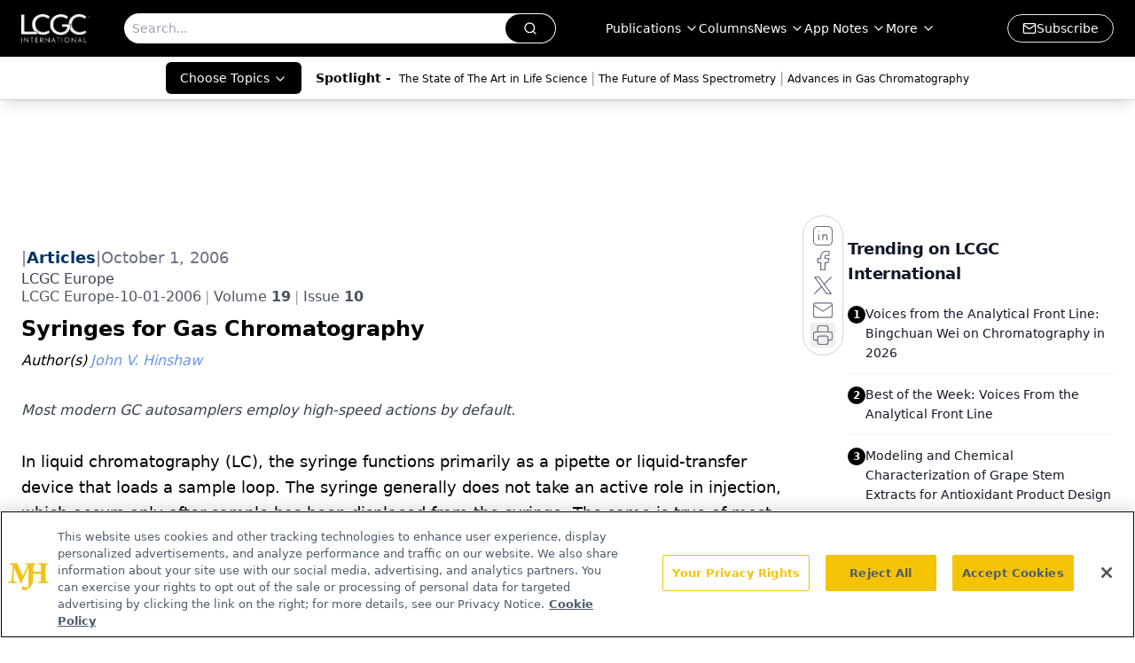

--- FILE ---
content_type: text/html; charset=utf-8
request_url: https://www.google.com/recaptcha/api2/aframe
body_size: 185
content:
<!DOCTYPE HTML><html><head><meta http-equiv="content-type" content="text/html; charset=UTF-8"></head><body><script nonce="1PI96AHFVDwWNfDjEZ731w">/** Anti-fraud and anti-abuse applications only. See google.com/recaptcha */ try{var clients={'sodar':'https://pagead2.googlesyndication.com/pagead/sodar?'};window.addEventListener("message",function(a){try{if(a.source===window.parent){var b=JSON.parse(a.data);var c=clients[b['id']];if(c){var d=document.createElement('img');d.src=c+b['params']+'&rc='+(localStorage.getItem("rc::a")?sessionStorage.getItem("rc::b"):"");window.document.body.appendChild(d);sessionStorage.setItem("rc::e",parseInt(sessionStorage.getItem("rc::e")||0)+1);localStorage.setItem("rc::h",'1768806843051');}}}catch(b){}});window.parent.postMessage("_grecaptcha_ready", "*");}catch(b){}</script></body></html>

--- FILE ---
content_type: application/javascript
request_url: https://api.lightboxcdn.com/z9gd/43379/www.chromatographyonline.com/jsonp/z?cb=1768806829021&dre=l&callback=jQuery1124003271539581547467_1768806828958&_=1768806828959
body_size: 1217
content:
jQuery1124003271539581547467_1768806828958({"response":"N4IgTghgdgJiBcBOAjAJgAwHZMBoQGcBXAY2IFN98EAXMQsvAczIHsFRiXCpaBPAfU4wyCEAFUAyiDwAvAJYAHISPggALAGZUyAKzSQ1OQFsy.GSygqQAQRNg5xCAHoAcmQDu.[base64].TX3DziEziMvEjzCAqVYZcQBJYRlWUOHpLAMQeVPGTMhkQBnO9M6QUesYDDPwCSJEk.WxCBGDxLJ9GoKh4GQTACkiSJCkiVBEBw9B4SAA___","dre":"l","success":true});